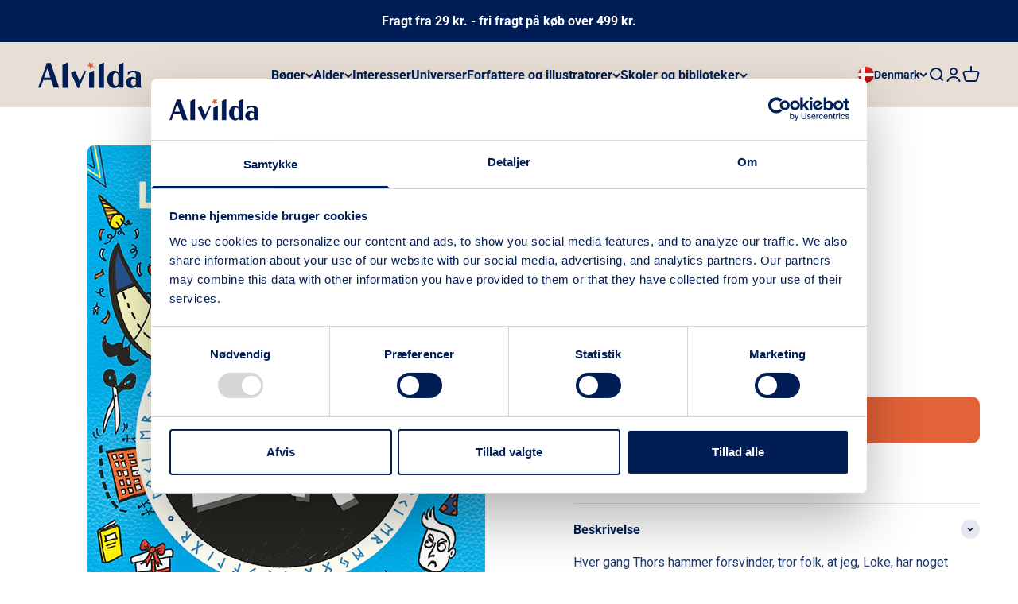

--- FILE ---
content_type: text/javascript; charset=utf-8
request_url: https://www.alvilda.dk/products/loke-2-en-grufuld-guds-guide-til-at-rense-sit-navn-9788741522890.js
body_size: 457
content:
{"id":8403259490620,"title":"Loke 2: En grufuld guds guide til at rense sit navn","handle":"loke-2-en-grufuld-guds-guide-til-at-rense-sit-navn-9788741522890","description":"\u003cp\u003e\u003cspan\u003eHver gang Thors hammer forsvinder, tror folk, at jeg, Loke, har noget med det at gøre. Det er totalt uretfærdigt! Jeg er jo ikke ond længere! For at få renset mit navn må jeg:\u003c\/span\u003e\u003c\/p\u003e\n\u003cp\u003e\u003cspan\u003e1) finde Thors elskede hammer\u003cbr\u003e2) afsløre den rigtige tyv\u003cbr\u003e3) tvinge alle til at indrømme, at de tog fejl\u003cbr\u003e(Det sidste punkt er naturligvis det vigtigste).\u003c\/span\u003e\u003c\/p\u003e\n\u003cp\u003e\u003cspan\u003eHistorien om LOKE er en humoristisk dagbogsserie til alle fans af Wimpy Kid og Timmy Taber. Fra 9 år.\u003c\/span\u003e\u003c\/p\u003e","published_at":"2023-06-15T15:28:21+02:00","created_at":"2023-06-15T15:28:21+02:00","vendor":"Alvilda","type":"Seriebøger","tags":["Boger til mellemtrinnet","Humor","Loke","Louie Stowell","Mytologi","Serieboger","Sjov","sjov bog"],"price":19995,"price_min":19995,"price_max":19995,"available":true,"price_varies":false,"compare_at_price":null,"compare_at_price_min":0,"compare_at_price_max":0,"compare_at_price_varies":false,"variants":[{"id":45418929062204,"title":"Default Title","option1":"Default Title","option2":null,"option3":null,"sku":"9788741522890","requires_shipping":true,"taxable":true,"featured_image":null,"available":true,"name":"Loke 2: En grufuld guds guide til at rense sit navn","public_title":null,"options":["Default Title"],"price":19995,"weight":588,"compare_at_price":null,"inventory_management":"shopify","barcode":"9788741522890","requires_selling_plan":false,"selling_plan_allocations":[]}],"images":["\/\/cdn.shopify.com\/s\/files\/1\/0742\/5756\/3964\/products\/9788741522890.jpg?v=1686835706"],"featured_image":"\/\/cdn.shopify.com\/s\/files\/1\/0742\/5756\/3964\/products\/9788741522890.jpg?v=1686835706","options":[{"name":"Title","position":1,"values":["Default Title"]}],"url":"\/products\/loke-2-en-grufuld-guds-guide-til-at-rense-sit-navn-9788741522890","media":[{"alt":"Forside til bogen Loke 2: En grufuld guds guide til at rense sit navn","id":34164252246332,"position":1,"preview_image":{"aspect_ratio":0.647,"height":773,"width":500,"src":"https:\/\/cdn.shopify.com\/s\/files\/1\/0742\/5756\/3964\/products\/9788741522890.jpg?v=1686835706"},"aspect_ratio":0.647,"height":773,"media_type":"image","src":"https:\/\/cdn.shopify.com\/s\/files\/1\/0742\/5756\/3964\/products\/9788741522890.jpg?v=1686835706","width":500}],"requires_selling_plan":false,"selling_plan_groups":[]}

--- FILE ---
content_type: application/x-javascript
request_url: https://consentcdn.cookiebot.com/consentconfig/071def72-2a73-45e6-bb86-9eb324ce9ed5/alvilda.dk/configuration.js
body_size: 275
content:
CookieConsent.configuration.tags.push({id:190593585,type:"script",tagID:"",innerHash:"",outerHash:"",tagHash:"10098806720762",url:"https://consent.cookiebot.com/uc.js",resolvedUrl:"https://consent.cookiebot.com/uc.js",cat:[1]});CookieConsent.configuration.tags.push({id:190593587,type:"script",tagID:"",innerHash:"",outerHash:"",tagHash:"5039783862455",url:"https://static.klaviyo.com/onsite/js/UrtXXX/klaviyo.js?company_id=UrtXXX",resolvedUrl:"https://static.klaviyo.com/onsite/js/UrtXXX/klaviyo.js?company_id=UrtXXX",cat:[2,3,4,5]});CookieConsent.configuration.tags.push({id:190593588,type:"script",tagID:"",innerHash:"",outerHash:"",tagHash:"6116692930547",url:"",resolvedUrl:"",cat:[1,4,5]});CookieConsent.configuration.tags.push({id:190593589,type:"script",tagID:"",innerHash:"",outerHash:"",tagHash:"13635008604917",url:"",resolvedUrl:"",cat:[5]});CookieConsent.configuration.tags.push({id:190593593,type:"script",tagID:"",innerHash:"",outerHash:"",tagHash:"13473341997021",url:"",resolvedUrl:"",cat:[3]});CookieConsent.configuration.tags.push({id:190593594,type:"script",tagID:"",innerHash:"",outerHash:"",tagHash:"3948676566822",url:"https://www.alvilda.dk/cdn/shopifycloud/perf-kit/shopify-perf-kit-3.0.3.min.js",resolvedUrl:"https://www.alvilda.dk/cdn/shopifycloud/perf-kit/shopify-perf-kit-3.0.3.min.js",cat:[5]});CookieConsent.configuration.tags.push({id:190593595,type:"script",tagID:"",innerHash:"",outerHash:"",tagHash:"15278179073683",url:"",resolvedUrl:"",cat:[5]});CookieConsent.configuration.tags.push({id:190593596,type:"script",tagID:"",innerHash:"",outerHash:"",tagHash:"13366348168758",url:"https://cdn.shopify.com/extensions/d1bf9edf-7854-4443-a209-ca363e57e0db/forms-2292/assets/shopify-forms-loader.js",resolvedUrl:"https://cdn.shopify.com/extensions/d1bf9edf-7854-4443-a209-ca363e57e0db/forms-2292/assets/shopify-forms-loader.js",cat:[1]});